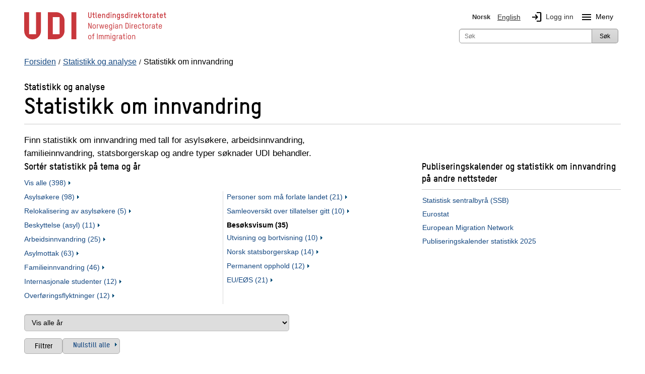

--- FILE ---
content_type: text/html; charset=utf-8
request_url: https://www.udi.no/statistikk-og-analyse/statistikk/?year=0&filter=8
body_size: 17636
content:
<!DOCTYPE html>



<html class="no-js" lang="nb">

<head>
    <meta charset="utf-8">
    <title>Statistikk og analyse: Statistikk om innvandring - UDI</title>
    <meta name="description" content="Finn statistikk om innvandring med tall for asyls&#248;kere, arbeidsinnvandring, familieinnvandring, statsborgerskap og andre typer s&#248;knader UDI behandler.&#160;
                                                                                            ">
    <meta name="viewport" content="width=device-width">

    
     
 

<link href="/bundles/styles?v=yvEl3k_IZXXki2JSXcvKa2TPLOI6Lre0Zd2PEkB6OkY1" rel="stylesheet"/>

<script src="/bundles/scripts?v=tOL7pMDNA5_neoN3AUR4--btB4dp8q9VQgNatb8puSQ1"></script>


    <!-- fav icon and touch icons -->
    <link rel="icon" href="/resources/internal/img/icons/favicon.ico" type="image/icon">
    <link rel="shortcut icon" href="/resources/internal/img/icons/favicon.ico">
    <link rel="apple-touch-icon" href="/resources/internal/img/icons/apple-touch-icon-precomposed.png">
    <link rel="apple-touch-icon" sizes="57x57" href="/resources/internal/img/icons/apple-touch-icon-57x57-precomposed.png">
    <link rel="apple-touch-icon" sizes="72x72" href="/resources/internal/img/icons/apple-touch-icon-72x72-precomposed.png">
    <link rel="apple-touch-icon" sizes="114x114" href="/resources/internal/img/icons/apple-touch-icon-114x114-precomposed.png">
    <link rel="apple-touch-icon" sizes="144x144" href="/resources/internal/img/icons/apple-touch-icon-144x144-precomposed.png">
    <link rel="stylesheet" href="https://fonts.googleapis.com/css2?family=Material+Symbols+Outlined:opsz,wght,FILL,GRAD@20..48,100..700,0..1,-50..200" />
    <link type="text/css" rel="stylesheet" href="/ClientResources/icomoon/style.css" />

 


    

<meta name="twitter:card" content="summary" />
<meta name="twitter:site" content="@Utlendingsdir" />
<meta name="twitter:image" content="https://www.udi.no/Resources/Internal/img/udi_logo_square.jpg" />

<meta name="og:site_name" content="UDI" />
<meta name="og:type" content="article" />
<meta name="og:title" content="Statistikk og analyse: Statistikk om innvandring" />
<meta name="og:description" content="Alle statistikktabeller med muligheter for &#229; filtrere etter &#229;r og tema." />
<meta name="og:image" content="https://www.udi.no/Resources/Internal/img/udi_logo_text.jpg" />

    <script type="application/ld+json">
    {
    "@context": "http://schema.org",
    "@type": "WebSite",
    "url": "https://www.udi.no/",
    "potentialAction": {
    "@type": "SearchAction",
    "target": "https://www.udi.no/sok/?searchQuery={search_term_string}",
    "query-input": "required name=search_term_string"
    }
    }
</script>


</head>
<body>
    <div id="mega-overlay"></div>

    
<!-- Google Tag Manager --><noscript><iframe src="//www.googletagmanager.com/ns.html?id=GTM-M4KBK7" height="0" width="0" style="display:none;visibility:hidden"></iframe></noscript><script>(function (w, d, s, l, i) {w[l] = w[l] || []; w[l].push({'gtm.start':new Date().getTime(), event: 'gtm.js'}); var f = d.getElementsByTagName(s)[0],j = d.createElement(s), dl = l != 'dataLayer' ? '&l=' + l : ''; j.async = true;j.src='//www.googletagmanager.com/gtm.js?id=' + i + dl; f.parentNode.insertBefore(j, f);})(window, document, 'script', 'dataLayer', 'GTM-M4KBK7');</script><!-- End Google Tag Manager -->



    <noscript>
        <div class="row">
            <div class="large-12 columns  hide-for-small" role="alert">
                <h1><small>Har du skrudd av JavaScript i nettleseren din? For at www.udi.no skal fungere best mulig, m&#229; du skru p&#229; JavaScript. </small></h1>
            </div>
            <div class="small-12 columns hide-for-medium-up" role="alert">
                <h1><small>Har du skrudd av JavaScript i nettleseren din? For at www.udi.no skal fungere best mulig, m&#229; du skru p&#229; JavaScript. </small></h1>
            </div>
        </div>
    </noscript>

    <div id="edgeOperaMini" class="row" style="display: none;">
        <div id="operaMini" class="large-12 small-12 columns" role="alert" style="display: none;">
            <h1><small>Nettsiden www.udi.no fungerer ikke i nettleseren Opera Mini, som du bruker n&#229;. Du m&#229; bruke en annen nettleser, for eksempel Opera eller standardnettleseren p&#229; telefonen din.</small></h1>
        </div>
    </div>
    <script>
        $(document).ready(function () {
            var isOperaMini = (navigator.userAgent.indexOf('Opera Mini') > -1);
            if (isOperaMini) {
                $("#edgeOperaMini").show();
                $("#operaMini").show();
            }
        });
    </script>


    
    

    <div class="container">
        




<header id="header">
    <div class="row">
        <div class="small-12">
            <div class="header-container">
                <div class="skip-to-content">
                       <a id="skip-to-main" href="#main-content">Hopp til hovedinnhold</a>
                    
                       
                </div>

                <!-- logo           bottom + left -->
                <div class="logo">
                    <a id="logo" class="blur" title="Forside UDI" aria-label="UDI-logo - lenke til forside" href="/">
    <div class="logo-annotated">
        <svg width="282" height="65" viewBox="0 0 207 43" fill="none" xmlns="http://www.w3.org/2000/svg">
    <g clip-path="url(#clip0_3616_3461)">
        <path d="M95.63 9.25C93.72 9.25 93.25 7.77 93.25 6.97V0.940002H94.37V6.97C94.37 7.98 95.23 8.15 95.64 8.15C96.05 8.15 96.89 7.98 96.89 6.97V0.940002H98.01V6.98C98.01 7.77 97.55 9.25 95.64 9.25H95.63Z" fill="#C8373C" />
        <path d="M99.26 3.10995H100.35V0.949951H101.44V3.10995H102.69V4.17995H101.44V7.56995C101.44 7.94995 101.66 8.07995 101.91 8.07995H102.72V9.14995H101.87C101.02 9.14995 100.35 8.68995 100.35 7.52995V4.17995H99.26V3.10995Z" fill="#C8373C" />
        <path d="M104.15 0.940002H105.24V7.57C105.24 7.95 105.46 8.08 105.71 8.08H106.11V9.15H105.65C104.82 9.15 104.14 8.69 104.14 7.53V0.950003L104.15 0.940002Z" fill="#C8373C" />
        <path d="M111.9 6.51996H108.41V7.03996C108.41 7.55996 108.65 8.18996 109.61 8.18996C110.23 8.18996 110.66 7.79996 110.76 7.16996H111.88C111.72 8.46996 110.86 9.25996 109.61 9.25996C108.23 9.25996 107.32 8.39996 107.32 7.03996V5.21996C107.32 3.88996 108.25 3.01996 109.61 3.01996C110.97 3.01996 111.9 3.85996 111.9 5.21996V6.51996ZM110.8 5.21996C110.8 4.70996 110.55 4.08996 109.6 4.08996C108.85 4.08996 108.4 4.49996 108.4 5.21996V5.45996H110.79V5.21996H110.8Z" fill="#C8373C" />
        <path d="M116.94 9.14997V5.22997C116.94 4.71997 116.84 4.09997 115.89 4.09997C115.2 4.09997 114.62 4.54997 114.62 5.19997V9.14997H113.53V3.10997H114.62V3.45997C114.97 3.17997 115.47 3.02997 115.89 3.02997C117.29 3.02997 118.03 3.85997 118.03 5.22997V9.14997H116.94Z" fill="#C8373C" />
        <path d="M119.66 5.21999C119.66 3.85999 120.55 3.01999 121.92 3.01999C122.4 3.01999 122.89 3.25999 123.08 3.50999V0.929993H124.17V9.12999H123.08V8.75999C122.9 8.98999 122.38 9.23999 121.92 9.23999C120.57 9.23999 119.66 8.34999 119.66 7.01999V5.19999V5.21999ZM120.75 7.03999C120.75 7.73999 121.19 8.18999 121.91 8.18999C122.86 8.18999 123.07 7.55999 123.07 7.03999V5.21999C123.07 4.50999 122.63 4.08999 121.91 4.08999C120.97 4.08999 120.75 4.70999 120.75 5.21999V7.03999Z" fill="#C8373C" />
        <path d="M125.93 2.30997V0.909973H127.16V2.30997H125.93ZM125.99 9.14997V3.10997H127.08V9.14997H125.99Z" fill="#C8373C" />
        <path d="M132.3 9.14997V5.22997C132.3 4.71997 132.2 4.09997 131.25 4.09997C130.56 4.09997 129.98 4.54997 129.98 5.19997V9.14997H128.89V3.10997H129.98V3.45997C130.32 3.17997 130.83 3.02997 131.25 3.02997C132.65 3.02997 133.39 3.85997 133.39 5.22997V9.14997H132.3Z" fill="#C8373C" />
        <path d="M138.41 8.77996C138.2 9.01996 137.74 9.25996 137.27 9.25996C135.89 9.25996 135.02 8.39996 135.02 7.03996V5.21996C135.02 3.88996 135.92 3.01996 137.27 3.01996C137.73 3.01996 138.21 3.24996 138.41 3.47996V3.09996H139.5V9.58996C139.5 11.27 138.41 11.74 137.27 11.74C136.22 11.74 135.37 11.13 135.15 10.08H136.29C136.43 10.48 136.81 10.76 137.27 10.76C137.85 10.76 138.41 10.55 138.41 9.58996V8.76996V8.77996ZM138.41 5.21996C138.41 4.70996 138.21 4.08996 137.27 4.08996C136.55 4.08996 136.11 4.49996 136.11 5.21996V7.03996C136.11 7.55996 136.32 8.18996 137.27 8.18996C137.98 8.18996 138.41 7.73996 138.41 7.03996V5.21996Z" fill="#C8373C" />
        <path d="M143.26 9.23998C141.98 9.23998 141.06 8.46998 140.99 7.16998H142.09C142.16 7.82998 142.6 8.17998 143.26 8.17998C143.84 8.17998 144.48 7.95998 144.48 7.35998C144.48 6.99998 144.22 6.83998 143.87 6.73998C143.38 6.57998 142.91 6.47998 142.43 6.34998C141.67 6.14998 141.07 5.63998 141.07 4.80998C141.07 3.57998 142.09 3.03998 143.22 3.03998C144.44 3.03998 145.35 3.72998 145.46 4.96998H144.33C144.24 4.41998 143.87 4.09998 143.19 4.09998C142.68 4.09998 142.14 4.26998 142.14 4.78998C142.14 5.08998 142.36 5.22998 142.7 5.31998C143.15 5.44998 143.75 5.57998 144.23 5.74998C144.93 5.97998 145.54 6.48998 145.54 7.29998C145.54 8.71998 144.45 9.23998 143.23 9.23998H143.26Z" fill="#C8373C" />
        <path d="M146.99 5.21999C146.99 3.85999 147.88 3.01999 149.24 3.01999C149.72 3.01999 150.21 3.25999 150.4 3.50999V0.929993H151.49V9.12999H150.4V8.75999C150.22 8.98999 149.7 9.23999 149.24 9.23999C147.89 9.23999 146.99 8.34999 146.99 7.01999V5.19999V5.21999ZM148.08 7.03999C148.08 7.73999 148.52 8.18999 149.24 8.18999C150.2 8.18999 150.4 7.55999 150.4 7.03999V5.21999C150.4 4.50999 149.96 4.08999 149.24 4.08999C148.3 4.08999 148.08 4.70999 148.08 5.21999V7.03999Z" fill="#C8373C" />
        <path d="M153.26 2.30997V0.909973H154.49V2.30997H153.26ZM153.33 9.14997V3.10997H154.42V9.14997H153.33Z" fill="#C8373C" />
        <path d="M158.21 4.17999C157.83 4.17999 157.32 4.49999 157.32 5.34999V9.14998H156.23V3.10999H157.32V3.64998C157.5 3.27998 157.87 3.10999 158.36 3.10999H158.82V4.17999H158.21Z" fill="#C8373C" />
        <path d="M164.64 6.51996H161.15V7.03996C161.15 7.55996 161.39 8.18996 162.35 8.18996C162.97 8.18996 163.4 7.79996 163.5 7.16996H164.62C164.46 8.46996 163.6 9.25996 162.35 9.25996C160.97 9.25996 160.06 8.39996 160.06 7.03996V5.21996C160.06 3.88996 160.99 3.01996 162.35 3.01996C163.71 3.01996 164.64 3.85996 164.64 5.21996V6.51996ZM163.55 5.21996C163.55 4.70996 163.3 4.08996 162.35 4.08996C161.6 4.08996 161.15 4.49996 161.15 5.21996V5.45996H163.54V5.21996H163.55Z" fill="#C8373C" />
        <path d="M169.77 9.14995L168.08 6.47995L167.38 7.23995V9.14995H166.29V0.949951H167.38V5.67995L169.72 3.10995H171.16L168.81 5.68995L171.08 9.14995H169.78H169.77Z" fill="#C8373C" />
        <path d="M172.15 3.10995H173.24V0.949951H174.33V3.10995H175.58V4.17995H174.33V7.56995C174.33 7.94995 174.55 8.07995 174.8 8.07995H175.61V9.14995H174.76C173.91 9.14995 173.24 8.68995 173.24 7.52995V4.17995H172.15V3.10995Z" fill="#C8373C" />
        <path d="M179.23 9.25996C177.85 9.25996 176.94 8.39996 176.94 7.03996V5.21996C176.94 3.88996 177.87 3.01996 179.23 3.01996C180.59 3.01996 181.52 3.85996 181.52 5.21996V7.03996C181.52 8.36996 180.58 9.25996 179.23 9.25996ZM180.43 5.21996C180.43 4.70996 180.18 4.08996 179.23 4.08996C178.48 4.08996 178.03 4.49996 178.03 5.21996V7.03996C178.03 7.55996 178.27 8.18996 179.23 8.18996C179.97 8.18996 180.43 7.73996 180.43 7.03996V5.21996Z" fill="#C8373C" />
        <path d="M185.15 4.17999C184.77 4.17999 184.26 4.49999 184.26 5.34999V9.14998H183.17V3.10999H184.26V3.64998C184.44 3.27998 184.81 3.10999 185.3 3.10999H185.76V4.17999H185.15Z" fill="#C8373C" />
        <path d="M191.38 9.14996H190.29V8.68996C190.03 9.04996 189.44 9.24996 188.89 9.24996C187.92 9.24996 186.83 8.62996 186.83 7.25996C186.83 6.09996 187.73 5.50996 188.97 5.50996H190.29V5.04996C190.29 4.29996 189.81 4.08996 189.21 4.08996C188.69 4.08996 188.22 4.25996 188.13 4.90996H187.04C187.17 3.47996 188.32 3.01996 189.2 3.01996C190.25 3.01996 191.39 3.52996 191.39 5.00996V9.13996L191.38 9.14996ZM190.29 6.48996H188.98C188.3 6.48996 187.92 6.78996 187.92 7.24996C187.92 7.94996 188.45 8.18996 189.02 8.18996C189.64 8.18996 190.29 7.71996 190.29 7.01996V6.48996Z" fill="#C8373C" />
        <path d="M192.63 3.10995H193.72V0.949951H194.81V3.10995H196.06V4.17995H194.81V7.56995C194.81 7.94995 195.03 8.07995 195.28 8.07995H196.08V9.14995H195.23C194.38 9.14995 193.71 8.68995 193.71 7.52995V4.17995H192.62V3.10995H192.63Z" fill="#C8373C" />
        <path d="M202 6.51996H198.51V7.03996C198.51 7.55996 198.75 8.18996 199.71 8.18996C200.33 8.18996 200.76 7.79996 200.86 7.16996H201.98C201.82 8.46996 200.96 9.25996 199.71 9.25996C198.33 9.25996 197.42 8.39996 197.42 7.03996V5.21996C197.42 3.88996 198.35 3.01996 199.71 3.01996C201.07 3.01996 202 3.85996 202 5.21996V6.51996ZM200.91 5.21996C200.91 4.70996 200.66 4.08996 199.71 4.08996C198.96 4.08996 198.51 4.49996 198.51 5.21996V5.45996H200.9V5.21996H200.91Z" fill="#C8373C" />
        <path d="M203.18 3.10995H204.27V0.949951H205.36V3.10995H206.61V4.17995H205.36V7.56995C205.36 7.94995 205.58 8.07995 205.83 8.07995H206.64V9.14995H205.79C204.94 9.14995 204.27 8.68995 204.27 7.52995V4.17995H203.18V3.10995Z" fill="#C8373C" />
        <path d="M97.03 24.65L94.29 18.2099V24.65H93.4V16.45H94.45L97.21 22.9799V16.45H98.1V24.65H97.03Z" fill="#C8373C" />
        <path d="M101.98 24.76C100.61 24.76 99.71 23.92 99.71 22.57V20.67C99.71 19.35 100.63 18.5 101.98 18.5C103.33 18.5 104.24 19.33 104.24 20.67V22.57C104.24 23.89 103.32 24.76 101.98 24.76ZM103.37 20.68C103.37 20.07 103.08 19.35 101.98 19.35C101.12 19.35 100.58 19.84 100.58 20.68V22.58C100.58 23.18 100.87 23.93 101.98 23.93C102.83 23.93 103.37 23.41 103.37 22.58V20.68Z" fill="#C8373C" />
        <path d="M107.8 19.41C107.34 19.41 106.73 19.81 106.73 20.8V24.64H105.87V18.58H106.73V19.16C107.02 18.8 107.47 18.58 107.81 18.58H108.29V19.41H107.8Z" fill="#C8373C" />
        <path d="M115.07 24.65H114.06L112.94 19.99L111.82 24.65H110.82L109.42 18.59H110.32L111.38 23.58L112.54 18.59H113.35L114.51 23.59L115.57 18.59H116.47L115.08 24.65H115.07Z" fill="#C8373C" />
        <path d="M122.17 21.9H118.51V22.58C118.51 23.18 118.8 23.93 119.91 23.93C120.69 23.93 121.21 23.46 121.29 22.68H122.15C122.05 23.96 121.17 24.77 119.91 24.77C118.54 24.77 117.64 23.93 117.64 22.58V20.68C117.64 19.36 118.56 18.5099 119.91 18.5099C121.26 18.5099 122.16 19.34 122.16 20.68V21.9H122.17ZM121.3 20.68C121.3 20.07 121.01 19.3499 119.91 19.3499C119.05 19.3499 118.51 19.84 118.51 20.68V21.06H121.3V20.68Z" fill="#C8373C" />
        <path d="M127.26 24.17C127.02 24.54 126.43 24.76 125.93 24.76C124.56 24.76 123.7 23.92 123.7 22.57V20.67C123.7 19.35 124.59 18.5 125.93 18.5C126.42 18.5 127.03 18.72 127.26 19.06V18.58H128.12V25.13C128.12 26.79 127.05 27.25 125.92 27.25C124.79 27.25 123.93 26.59 123.79 25.48H124.65C124.77 26.08 125.25 26.41 125.92 26.41C126.53 26.41 127.25 26.27 127.25 25.13V24.17H127.26ZM127.26 20.68C127.26 20.07 127.03 19.35 125.93 19.35C125.08 19.35 124.56 19.84 124.56 20.68V22.58C124.56 23.18 124.81 23.93 125.93 23.93C126.77 23.93 127.26 23.41 127.26 22.58V20.68Z" fill="#C8373C" />
        <path d="M129.81 17.59V16.35H130.87V17.59H129.81ZM129.92 24.65V18.59H130.78V24.65H129.92Z" fill="#C8373C" />
        <path d="M136.79 24.65H135.93V24.07C135.67 24.46 135.01 24.75 134.33 24.75C133.34 24.75 132.32 24.16 132.32 22.78C132.32 21.65 133.16 21.07 134.26 21.07H135.93V20.49C135.93 19.6 135.4 19.34 134.69 19.34C134.03 19.34 133.45 19.64 133.41 20.47H132.55C132.59 19.03 133.77 18.5 134.68 18.5C135.72 18.5 136.8 19.01 136.8 20.46V24.65H136.79ZM135.93 21.88H134.28C133.62 21.88 133.18 22.13 133.18 22.78C133.18 23.68 133.84 23.91 134.47 23.91C135.19 23.91 135.93 23.41 135.93 22.59V21.89V21.88Z" fill="#C8373C" />
        <path d="M142.08 24.65V20.68C142.08 20.08 141.95 19.3499 140.84 19.3499C140.04 19.3499 139.37 19.89 139.37 20.66V24.65H138.51V18.59H139.37V19.1699C139.67 18.7399 140.31 18.5099 140.84 18.5099C142.21 18.5099 142.95 19.33 142.95 20.68V24.65H142.09H142.08Z" fill="#C8373C" />
        <path d="M149.96 24.65H147.49V16.43H149.92C151.77 16.43 152.13 17.9 152.13 18.6V22.44C152.13 23.15 151.77 24.64 149.97 24.64L149.96 24.65ZM151.24 18.64C151.24 17.48 150.4 17.31 149.92 17.31H148.38V23.78H149.94C150.42 23.78 151.24 23.6 151.24 22.45V18.65V18.64Z" fill="#C8373C" />
        <path d="M153.69 17.59V16.35H154.75V17.59H153.69ZM153.79 24.65V18.59H154.65V24.65H153.79Z" fill="#C8373C" />
        <path d="M158.35 19.41C157.89 19.41 157.28 19.81 157.28 20.8V24.64H156.42V18.58H157.28V19.16C157.57 18.8 158.02 18.58 158.36 18.58H158.84V19.41H158.35Z" fill="#C8373C" />
        <path d="M164.54 21.9H160.88V22.58C160.88 23.18 161.17 23.93 162.28 23.93C163.06 23.93 163.58 23.46 163.66 22.68H164.52C164.42 23.96 163.54 24.77 162.28 24.77C160.91 24.77 160.01 23.93 160.01 22.58V20.68C160.01 19.36 160.93 18.5099 162.28 18.5099C163.63 18.5099 164.53 19.34 164.53 20.68V21.9H164.54ZM163.67 20.68C163.67 20.07 163.38 19.3499 162.28 19.3499C161.42 19.3499 160.88 19.84 160.88 20.68V21.06H163.68V20.68H163.67Z" fill="#C8373C" />
        <path d="M170.57 20.61H169.71C169.66 20.01 169.32 19.34 168.33 19.34C167.47 19.34 166.93 19.83 166.93 20.67V22.57C166.93 23.17 167.22 23.92 168.33 23.92C169.11 23.92 169.63 23.45 169.71 22.67H170.57C170.47 23.95 169.59 24.76 168.33 24.76C166.96 24.76 166.06 23.92 166.06 22.57V20.67C166.06 19.35 166.98 18.5 168.33 18.5C169.68 18.5 170.49 19.29 170.57 20.61Z" fill="#C8373C" />
        <path d="M171.57 18.5799H172.72V16.4399H173.58V18.5799H174.9V19.4199H173.58V23.1199C173.58 23.6299 173.88 23.7999 174.21 23.7999H174.92V24.6399H174.16C173.35 24.6399 172.71 24.1899 172.71 23.0799V19.4199H171.56V18.5799H171.57Z" fill="#C8373C" />
        <path d="M178.47 24.76C177.1 24.76 176.2 23.92 176.2 22.57V20.67C176.2 19.35 177.12 18.5 178.47 18.5C179.82 18.5 180.73 19.33 180.73 20.67V22.57C180.73 23.89 179.81 24.76 178.47 24.76ZM179.86 20.68C179.86 20.07 179.57 19.35 178.47 19.35C177.61 19.35 177.07 19.84 177.07 20.68V22.58C177.07 23.18 177.36 23.93 178.47 23.93C179.32 23.93 179.86 23.41 179.86 22.58V20.68Z" fill="#C8373C" />
        <path d="M184.29 19.41C183.83 19.41 183.22 19.81 183.22 20.8V24.64H182.36V18.58H183.22V19.16C183.51 18.8 183.96 18.58 184.3 18.58H184.78V19.41H184.29Z" fill="#C8373C" />
        <path d="M190.25 24.65H189.39V24.07C189.13 24.46 188.47 24.75 187.79 24.75C186.8 24.75 185.78 24.16 185.78 22.78C185.78 21.65 186.62 21.07 187.72 21.07H189.39V20.49C189.39 19.6 188.86 19.34 188.15 19.34C187.49 19.34 186.91 19.64 186.87 20.47H186.01C186.06 19.03 187.23 18.5 188.14 18.5C189.18 18.5 190.26 19.01 190.26 20.46V24.65H190.25ZM189.39 21.88H187.75C187.09 21.88 186.65 22.13 186.65 22.78C186.65 23.68 187.31 23.91 187.94 23.91C188.66 23.91 189.4 23.41 189.4 22.59V21.89L189.39 21.88Z" fill="#C8373C" />
        <path d="M191.45 18.5799H192.6V16.4399H193.46V18.5799H194.78V19.4199H193.46V23.1199C193.46 23.6299 193.76 23.7999 194.09 23.7999H194.8V24.6399H194.04C193.23 24.6399 192.59 24.1899 192.59 23.0799V19.4199H191.44V18.5799H191.45Z" fill="#C8373C" />
        <path d="M200.6 21.9H196.94V22.58C196.94 23.18 197.23 23.93 198.34 23.93C199.12 23.93 199.64 23.46 199.72 22.68H200.58C200.48 23.96 199.6 24.77 198.34 24.77C196.97 24.77 196.07 23.93 196.07 22.58V20.68C196.07 19.36 196.99 18.5099 198.34 18.5099C199.69 18.5099 200.6 19.34 200.6 20.68V21.9ZM199.74 20.68C199.74 20.07 199.45 19.3499 198.35 19.3499C197.49 19.3499 196.95 19.84 196.95 20.68V21.06H199.75V20.68H199.74Z" fill="#C8373C" />
        <path d="M95.56 40.26C94.19 40.26 93.29 39.42 93.29 38.07V36.17C93.29 34.85 94.21 34 95.56 34C96.91 34 97.82 34.83 97.82 36.17V38.07C97.82 39.39 96.9 40.26 95.56 40.26ZM96.95 36.18C96.95 35.57 96.66 34.85 95.56 34.85C94.7 34.85 94.16 35.35 94.16 36.18V38.08C94.16 38.68 94.45 39.43 95.56 39.43C96.41 39.43 96.95 38.91 96.95 38.08V36.18Z" fill="#C8373C" />
        <path d="M100.85 34.95V40.15H99.99V34.95H98.94V34.11H99.99V33.66C99.99 32.61 100.51 31.95 101.61 31.95H102.15V32.79H101.51C101.22 32.79 100.85 32.9599 100.85 33.5299V34.1199H102.28V34.9599H100.85V34.95Z" fill="#C8373C" />
        <path d="M107.08 31.9399V40.1399H106.19V31.9399H107.08Z" fill="#C8373C" />
        <path d="M115.63 40.15H114.77V35.84C114.77 35.32 114.54 34.8499 113.9 34.8499C113.03 34.8499 112.65 35.4 112.65 36.31V40.15H111.79V35.8699C111.79 35.3599 111.54 34.8499 110.94 34.8499C110.04 34.8499 109.66 35.39 109.66 36.32V40.15H108.8V34.09H109.66V34.57C109.98 34.18 110.52 34.0099 111.01 34.0099C111.64 34.0099 112.06 34.3199 112.3 34.7599C112.77 34.1499 113.43 34.0099 113.97 34.0099C115.2 34.0099 115.65 34.9799 115.65 35.7599V40.16L115.63 40.15Z" fill="#C8373C" />
        <path d="M124.18 40.15H123.32V35.84C123.32 35.32 123.09 34.8499 122.45 34.8499C121.58 34.8499 121.2 35.4 121.2 36.31V40.15H120.34V35.8699C120.34 35.3599 120.09 34.8499 119.49 34.8499C118.59 34.8499 118.21 35.39 118.21 36.32V40.15H117.35V34.09H118.21V34.57C118.53 34.18 119.07 34.0099 119.56 34.0099C120.19 34.0099 120.61 34.3199 120.85 34.7599C121.32 34.1499 121.98 34.0099 122.52 34.0099C123.75 34.0099 124.2 34.9799 124.2 35.7599V40.16L124.18 40.15Z" fill="#C8373C" />
        <path d="M125.83 33.09V31.85H126.89V33.09H125.83ZM125.93 40.15V34.09H126.79V40.15H125.93Z" fill="#C8373C" />
        <path d="M132.01 39.67C131.77 40.04 131.18 40.26 130.68 40.26C129.31 40.26 128.45 39.42 128.45 38.07V36.17C128.45 34.85 129.34 34 130.68 34C131.17 34 131.78 34.22 132.01 34.56V34.08H132.87V40.63C132.87 42.29 131.8 42.75 130.67 42.75C129.54 42.75 128.68 42.09 128.54 40.98H129.4C129.52 41.58 130 41.91 130.67 41.91C131.28 41.91 132 41.77 132 40.63V39.67H132.01ZM132.01 36.18C132.01 35.57 131.78 34.85 130.68 34.85C129.83 34.85 129.31 35.35 129.31 36.18V38.08C129.31 38.68 129.56 39.43 130.68 39.43C131.52 39.43 132.01 38.91 132.01 38.08V36.18Z" fill="#C8373C" />
        <path d="M136.54 34.91C136.08 34.91 135.47 35.31 135.47 36.3V40.14H134.61V34.08H135.47V34.66C135.76 34.3 136.21 34.08 136.55 34.08H137.03V34.91H136.53H136.54Z" fill="#C8373C" />
        <path d="M142.51 40.15H141.65V39.57C141.39 39.96 140.73 40.25 140.05 40.25C139.06 40.25 138.04 39.66 138.04 38.28C138.04 37.15 138.88 36.57 139.98 36.57H141.65V35.99C141.65 35.11 141.12 34.84 140.41 34.84C139.75 34.84 139.17 35.14 139.13 35.97H138.27C138.32 34.53 139.49 34 140.4 34C141.44 34 142.52 34.51 142.52 35.96V40.15H142.51ZM141.65 37.38H140.01C139.35 37.38 138.9 37.63 138.9 38.28C138.9 39.18 139.56 39.41 140.19 39.41C140.91 39.41 141.65 38.91 141.65 38.09V37.39V37.38Z" fill="#C8373C" />
        <path d="M143.71 34.0799H144.86V31.9399H145.72V34.0799H147.04V34.9199H145.72V38.6199C145.72 39.1299 146.02 39.2999 146.35 39.2999H147.06V40.1399H146.3C145.49 40.1399 144.85 39.6899 144.85 38.5799V34.9199H143.7V34.0799H143.71Z" fill="#C8373C" />
        <path d="M148.46 33.09V31.85H149.52V33.09H148.46ZM148.56 40.15V34.09H149.42V40.15H148.56Z" fill="#C8373C" />
        <path d="M153.32 40.26C151.95 40.26 151.05 39.42 151.05 38.07V36.17C151.05 34.85 151.97 34 153.32 34C154.67 34 155.58 34.83 155.58 36.17V38.07C155.58 39.39 154.66 40.26 153.32 40.26ZM154.71 36.18C154.71 35.57 154.42 34.85 153.32 34.85C152.46 34.85 151.92 35.35 151.92 36.18V38.08C151.92 38.68 152.21 39.43 153.32 39.43C154.17 39.43 154.71 38.91 154.71 38.08V36.18Z" fill="#C8373C" />
        <path d="M160.78 40.15V36.18C160.78 35.58 160.65 34.8499 159.54 34.8499C158.73 34.8499 158.07 35.39 158.07 36.16V40.15H157.21V34.09H158.07V34.6699C158.37 34.2399 159.01 34.0099 159.54 34.0099C160.91 34.0099 161.65 34.83 161.65 36.18V40.15H160.79H160.78Z" fill="#C8373C" />
        <path d="M24.41 28.23C24.41 34.95 18.96 40.4 12.24 40.4C5.52001 40.4 0.0700073 34.95 0.0700073 28.23V0.710022H7.23001V32.93H17.25V0.720022H24.41V28.24V28.23ZM58.78 12.89C58.78 6.17002 53.33 0.720022 46.61 0.720022H34.44V40.13H46.61C53.33 40.13 58.78 34.68 58.78 27.96V12.89ZM51.62 32.94H41.6V7.88002H51.62V32.94Z" fill="#C8373C" />
        <path d="M75.98 0.720032H68.81V40.13H75.98V0.720032Z" fill="#C8373C" />
    </g>
    <defs>
        <clipPath id="clip0_3616_3461">
            <rect width="207" height="43" fill="white" />
        </clipPath>
    </defs>
</svg>

    </div>
    <div class="logo-simple">
        <svg role="img" aria-hidden="true" focusable="false" class="svg-logo-container" version="1.1" id="Layer_1" xmlns="http://www.w3.org/2000/svg" xmlns:xlink="http://www.w3.org/1999/xlink" x="0px" y="0px"
     viewBox="0 0 143.391 75.046" enable-background="new 0 0 143.391 75.046" xml:space="preserve">
    <g>
        <path d="M45.984,52.058c0,12.698-10.287,22.988-22.988,22.988S0,64.756,0,52.058V0.072h13.531v60.868h18.923V0.072
		h13.531V52.058z M110.904,23.068c0-12.698-10.294-22.996-22.988-22.996H64.92v74.459h22.996c12.694,0,22.988-10.294,22.988-22.992
		V23.068z M97.385,60.939H78.453V13.603h18.932V60.939z"/>
        <rect x="129.849" y="0.072" width="13.542" height="74.459"/>
    </g>
</svg>

    </div>
    <div class="svg-fallback-logo">
        <img src="/Resources/Internal/img/udi_logo.png" alt="Forside UDI" />
    </div>
</a>

                </div>


                
                <div class="hide-for-medium-up">
                    <div id="mobile-menu" class="left">
                        <div><a id="language-toggle" class="mobile-btn" href="#"><span class="material-symbols-outlined">language</span>Norsk</a></div>
                        <div><a id="search-toggle" class="mobile-btn" href="#"><span class="material-symbols-outlined">search</span>S&#248;k</a></div>
                            <div><a id="login-btn" class="mobile-btn" href="/min-side/"><span class="material-symbols-outlined">login</span>Logg inn</a></div>
                                                    <div class="mobile-btn menuToggleBtn"><span id="menu-icon-mobile" class="material-symbols-outlined menu-icon">menu</span>Meny</div>
                    </div>
                </div>

                <!-- web menu       bottom + right -->
                <div id="menu">
                    <div class="row">
                        
<div class="large-12 columns ">
    <nav id="top-languages" aria-label="Hovednavigasjon" class="top-bar-section hide-for-small">
        <ul>
            <li class="siteLanguage">        <span class="selected" aria-current="true">
            <img class="languageFlag" alt="Norsk Flagg" src="/Resources/Internal/svg/flagg_no.svg" />
            Norsk
        </span>
</li>
            <li class="siteLanguage">        <a class="language-selector-link" href="/en/statistics-and-analysis/statistics/" lang="en">
            <img class="languageFlag" alt="English Flagg" src="/Resources/Internal/svg/flagg_uk.svg" />
            English
        </a>
</li>
                <li class="login hide-for-small"><a id="login-link" href="/min-side/" role="img" aria-label="Logg inn"><span class="material-symbols-outlined login-icon" aria-hidden="true">login</span>Logg inn</a></li>
                            <li class="siteLanguage hide-for-small">
                    <button class="menuToggleBtn" id="navBarMainMenuDropdown" aria-label="Megameny knapp" aria-haspopup="true" aria-expanded="false" aria-controls="mainMenu">
                        <span id="menu-icon" class="material-symbols-outlined menu-icon" role="img" aria-hidden="true">menu</span>Meny
                    </button>
                </li>
        </ul>
    </nav>
</div>




                    </div>

                    <form id="SearchForm" action="/sok/" method="Get" role="search" aria-label="Hoveds&#248;k">
                        <div id="top-search" class="searchArea right hide-for-small">
                            <div class="cell">
                                <label for="search" class="hide">S&#248;k</label>
                                <input accesskey="4" id="search" name="searchQuery" type="search" class="searchField"
                                       data-lang="nb"
                                       title="Skriv inn hva du vil s&#248;ke p&#229;"
                                       placeholder="S&#248;k" />
                            </div>
                            <div class="cell">
                                <button type="submit" class="button" title="S&#248;k">S&#248;k</button>
                            </div>
                        </div>
                    </form>
                </div>
            </div>
        </div>
    </div>
</header>
<div>


<div class="menucontainer" id="mainMenu" role="navigation" aria-labelledby="navBarMainMenuDropdown">
    <div class="mega-menu">

        <div class="large-3 rows top-section">
            <div class="menu-row">
                <div class="top-section-header">
                        <span class="icon icon-skal-soke header-icon" aria-hidden="true"></span>
                    <div class="top-section full-screen">
                        <h2 class="top-section-heading" id="skal-soke-heading">
                            <a href="/skal-soke/" target="_self" >Skal s&#248;ke</a>
                        </h2>
                    </div>

                    <div class="top-section mobile-screen">
                        <button class="expand-mobile" aria-expanded="false" aria-controls="skal-soke-submenu">
                            Skal s&#248;ke
                            <span class="material-symbols-outlined expand-icon">chevron_right</span>
                        </button>
                    </div>
                </div>
            </div>
        </div>

        <div class="sectionpages-container" id="skal-soke-submenu">
            <div class="menu-row">
                <div class="sectionpages">
                    <ul class="menu-row" aria-labelledby="skal-soke-heading">
                            <li><div lang="nb">


    <a href="/skal-soke/familieinnvandring/" target="_self">
        Familieinnvandring
    </a>
</div>
</li>
                            <li><div lang="nb">


    <a href="/skal-soke/opphold-etter-eueos-regelverket/" target="_self">
        EU/E&#216;S
    </a>
</div>
</li>
                            <li><div lang="nb">


    <a href="/skal-soke/arbeidsinnvandring/" target="_self">
        Arbeidsinnvandring
    </a>
</div>
</li>
                            <li><div lang="nb">


    <a href="/skal-soke/besok-og-visum/" target="_self">
        Bes&#248;k og ferie
    </a>
</div>
</li>
                            <li><div lang="nb">


    <a href="/skal-soke/studier1/" target="_self">
        Studietillatelse
    </a>
</div>
</li>
                            <li><div lang="nb">


    <a href="/skal-soke/beskyttelse/" target="_self">
        Beskyttelse (asyl)
    </a>
</div>
</li>
                            <li><div lang="nb">


    <a href="/skal-soke/permanent-opphold/" target="_self">
        Permanent opphold og varig oppholdsrett
    </a>
</div>
</li>
                            <li><div lang="nb">


    <a href="/skal-soke/statsborgerskap/" target="_self">
        Statsborgerskap
    </a>
</div>
</li>
                            <li><div lang="nb">


    <a href="/skal-soke/assistert-retur/" target="_self">
        Assistert retur
    </a>
</div>
</li>
                            <li><div lang="nb">


    <a href="/skal-soke/oppheve-innreiseforbud/" target="_self">
        Oppheve innreiseforbud
    </a>
</div>
</li>
                            <li><div lang="nb">


    <a href="/skal-soke/utlendingspass-og-reisebevis/" target="_self">
        Utlendingspass og reisebevis
    </a>
</div>
</li>
                            <li><div lang="nb">


    <a href="/skal-soke/opphold-etter-eueos-regelverket/nordisk-borger-som-vil-bo-i-norge/" target="_self">
        Nordiske borgere
    </a>
</div>
</li>
                            <li><div lang="nb">


    <a href="/skal-soke/oppholdstillatelse-for-de-som-har-blitt-mishandlet/" target="_self">
        Opphold for deg som har blitt mishandlet
    </a>
</div>
</li>
                            <li><div lang="nb">


    <a href="/skal-soke/medisinsk-behandling/" target="_self">
        Medisinsk behandling
    </a>
</div>
</li>
                            <li><div lang="nb">


    <a href="/retur/sok-om-tilbakevending/" target="_self">
        Tilbakevending
    </a>
</div>
</li>
                    </ul>
                </div>
            </div>
        </div>

        <div class="large-3 rows second">
            <ul class="menu-row">
                    <li><div lang="nb">

        <span class="icon icon-har-sokt" aria-hidden="true"></span>

    <a href="/har-sokt/" target="_self">
        Har s&#248;kt
    </a>
</div>
</li>
                    <li><div lang="nb">

        <span class="icon icon-fatt-svar" aria-hidden="true"></span>

    <a href="/har-fatt-svar/" target="_self">
        Har f&#229;tt svar
    </a>
</div>
</li>
                    <li><div lang="nb">

        <span class="icon icon-skal-soke" aria-hidden="true"></span>

    <a href="/skal-fornye/" target="_self">
        Skal fornye
    </a>
</div>
</li>
            </ul>
        </div>

        <div class="large-3 rows smaller third">

            <ul class="menu-row last-two-rows">

                    <li><div lang="nb">

        <span class="icon icon-dokument" aria-hidden="true"></span>

    <a href="/ord-og-begreper/sjekklister-som-forklarer-hvilke-dokumenter-du-ma-levere-med-soknaden/" target="_self">
        Sjekklister
    </a>
</div>
</li>
                    <li><div lang="nb">

        <span class="icon icon-ventetid" aria-hidden="true"></span>

    <a href="/ord-og-begreper/ventetid/" target="_self">
        Ventetid
    </a>
</div>
</li>
                    <li><div lang="nb">

        <span class="icon icon-ordbok" aria-hidden="true"></span>

    <a href="/ord-og-begreper/" target="_self">
        Ord og begreper
    </a>
</div>
</li>
            </ul>
        </div>
        <div class="large-3 rows smaller fourth">

            <ul class="menu-row last-two-rows">

                    <li><div lang="nb">

        <span class="icon icon-innlogging" aria-hidden="true"></span>

    <a href="/min-side/" target="_self">
        Min side
    </a>
</div>
</li>
                    <li><div lang="nb">

        <span class="icon icon-kalender" aria-hidden="true"></span>

    <a href="/ord-og-begreper/timebestilling/" target="_self">
        Timebestilling
    </a>
</div>
</li>
                    <li><div lang="nb">

        <span class="icon icon-kontakt-oss" aria-hidden="true"></span>

    <a href="/kontakt-oss/" target="_self">
        Kontakt oss
    </a>
</div>
</li>
            </ul>
        </div>
    </div>
</div>
</div>






        <main id="main-content" tabindex="-1">
            



<nav class="breadcrumb-new" aria-label="Br&#248;dsmulesti">
    <ol class="breadcrumbs-new hide-for-small">
        <li><a href='/'><p>Forsiden</p></a></li><li><a href='/statistikk-og-analyse/'><p>Statistikk og analyse</p></a></li><li class='inactive'><p>Statistikk om innvandring</p></li>
    </ol>

    <ol class="mobile breadcrumbs-new hide-for-medium-up">
        <li><div class="triangle-left"></div><a href='/statistikk-og-analyse/'><div class='crumbtile'><div><p>Statistikk og analyse</p></div></div></a></li>
    </ol>
</nav>







<div class="row">
    <div class="small-12 columns page-heading">
        <h1 >
<span>Statistikk og analyse</span>            Statistikk om innvandring          
        </h1>
    </div>
</div>


<div class="row">
    <div class="small-12">
        <hr />




    </div>
</div>


<div class="content-holder">
    <div class="text-content">
        <div class="leadtext">Finn statistikk om innvandring med tall for asyls&#248;kere, arbeidsinnvandring, familieinnvandring, statsborgerskap og andre typer s&#248;knader UDI behandler.&#160;
                                                                                            </div>
    </div>

    <div class="row">
        <div class="small-12 large-8 columns">
            <!-- topsection -->
            <!-- end: topsection -->
                    <h2 class="header3">Sort&#233;r statistikk p&#229; tema og &#229;r</h2>
                <div class="searchoptions searchoptions-listpage body">
                    <div>
                        <div class="small-12">
                                <ul class="nomargin-bottom">
                                        <li><a href="/statistikk-og-analyse/statistikk/?year=0&amp;filter=">Vis alle (398)</a></li>
                                </ul>
                                <ul>

                                            <li><a class="" href="/statistikk-og-analyse/statistikk/?year=0&amp;filter=42">Asyls&#248;kere (98)</a></li>
                                            <li><a class="" href="/statistikk-og-analyse/statistikk/?year=0&amp;filter=41">Relokalisering av asyls&#248;kere (5)</a></li>
                                            <li><a class="" href="/statistikk-og-analyse/statistikk/?year=0&amp;filter=5">Beskyttelse (asyl) (11)</a></li>
                                            <li><a class="" href="/statistikk-og-analyse/statistikk/?year=0&amp;filter=2">Arbeidsinnvandring (25)</a></li>
                                            <li><a class="" href="/statistikk-og-analyse/statistikk/?year=0&amp;filter=6">Asylmottak (63)</a></li>
                                            <li><a class="" href="/statistikk-og-analyse/statistikk/?year=0&amp;filter=3">Familieinnvandring (46)</a></li>
                                            <li><a class="" href="/statistikk-og-analyse/statistikk/?year=0&amp;filter=4">Internasjonale studenter (12)</a></li>
                                            <li><a class="" href="/statistikk-og-analyse/statistikk/?year=0&amp;filter=43">Overf&#248;ringsflyktninger (12)</a></li>
                                            <li><a class="" href="/statistikk-og-analyse/statistikk/?year=0&amp;filter=44">Personer som m&#229; forlate landet (21)</a></li>
                                            <li><a class="" href="/statistikk-og-analyse/statistikk/?year=0&amp;filter=45">Samleoversikt over tillatelser gitt (10)</a></li>
                                            <li><span class="selected">Bes&#248;ksvisum (35)</span></li>
                                            <li><a class="" href="/statistikk-og-analyse/statistikk/?year=0&amp;filter=9">Utvisning og bortvisning (10)</a></li>
                                            <li><a class="" href="/statistikk-og-analyse/statistikk/?year=0&amp;filter=11">Norsk statsborgerskap (14)</a></li>
                                            <li><a class="" href="/statistikk-og-analyse/statistikk/?year=0&amp;filter=12">Permanent opphold (12)</a></li>
                                            <li><a class="" href="/statistikk-og-analyse/statistikk/?year=0&amp;filter=13">EU/E&#216;S (21)</a></li>
                                </ul>
                        </div>
                        <div class="small-12 large-8">
                                <form method="GET">
                                        <input type="hidden" name="filter" value="8" />
                                    <select name="year">
                                        <option value="0">Vis alle &#229;r</option>
                                                <option value="2026">2026 </option>
                                                <option value="2025">2025 </option>
                                                <option value="2024">2024 </option>
                                                <option value="2023">2023 </option>
                                                <option value="2022">2022 </option>
                                                <option value="2021">2021 </option>
                                                <option value="2020">2020 </option>
                                                <option value="2019">2019 </option>
                                                <option value="2018">2018 </option>
                                                <option value="2017">2017 </option>
                                                <option value="2016">2016 </option>
                                                <option value="2015">2015 </option>
                                                <option value="2014">2014 </option>
                                    </select>
                                    <div class="filter-buttons">
                                        <input type="submit" class="btn btn-udi btn-primary" value="Filtrer" name="submit" />
                                        <a href="/statistikk-og-analyse/statistikk/" class="btn btn-udi btn-primary reset">Nullstill alle</a>
                                    </div>
                                </form>
                        </div>
                    </div>
                </div>
            <!-- end: searchoptions -->

        <div class="text-content">
            <div class="searchresult">
                    <ul class="linklist">
                            <li>
                                <h3><a href="/statistikk-og-analyse/statistikk/besoksvisum-innvilget-i-forste-instans-etter-statsborgerskap-2025/">Bes&#248;ksvisum innvilget i f&#248;rste instans etter statsborgerskap (2025)</a></h3>
                                <p class="hide-for-small">Tabellen viser hvor mange personer som fikk bes&#248;ksvisum i 2025 etter behandling av f&#248;rste s&#248;knad. Tallene viser statsborgerskapet til de som s&#248;kte, og hvor stor andel som fikk innvilget visum.</p>
                            </li>
                            <li>
                                <h3><a href="/statistikk-og-analyse/statistikk/innvilgede-besoksvisum-etter-statsborgerskap-og-maned-2025/">Innvilgede bes&#248;ksvisum etter statsborgerskap og m&#229;ned (2025)</a></h3>
                                <p class="hide-for-small">Tabellen viser hvor mange personer som fikk bes&#248;ksvisum i 2025, hvilken m&#229;ned de fikk dette og hvilket statsborgerskap de har.</p>
                            </li>
                            <li>
                                <h3><a href="/statistikk-og-analyse/statistikk/besoksvisum-innvilget-i-forste-instans-etter-vedtaksinstans-2024/">Bes&#248;ksvisum innvilget i f&#248;rste instans etter vedtaksinstans (2024)</a></h3>
                                <p class="hide-for-small">Tabellen viser hvor mange som fikk bes&#248;ksvisum i 2024, etter den f&#248;rste behandlingen av s&#248;knaden sin. Tallene viser ogs&#229; hvilken ambassade eller hvilket konsulat som innvilget s&#248;knaden, og hvor stor andel av de som s&#248;kte som fikk bes&#248;ksvisum.</p>
                            </li>
                            <li>
                                <h3><a href="/statistikk-og-analyse/statistikk/besoksvisum-innvilget-i-forste-instans-etter-statsborgerskap-2024/">Bes&#248;ksvisum innvilget i f&#248;rste instans etter statsborgerskap (2024)</a></h3>
                                <p class="hide-for-small">Tabellen viser hvor mange personer som fikk bes&#248;ksvisum i 2024 etter behandling av f&#248;rste s&#248;knad. Tallene viser statsborgerskapet til de som s&#248;kte, og hvor stor andel som fikk innvilget visum.</p>
                            </li>
                            <li>
                                <h3><a href="/statistikk-og-analyse/statistikk/innvilgede-besoksvisum-etter-statsborgerskap-og-maned-2024/">Innvilgede bes&#248;ksvisum etter statsborgerskap og m&#229;ned (2024)</a></h3>
                                <p class="hide-for-small">Tabellen viser hvor mange personer som fikk bes&#248;ksvisum i 2024, hvilken m&#229;ned de fikk dette og hvilket statsborgerskap de har.</p>
                            </li>
                            <li>
                                <h3><a href="/statistikk-og-analyse/statistikk/innvilgede-besoksvisum-etter-statsborgerskap-og-maned-2023/">Innvilgede bes&#248;ksvisum etter statsborgerskap og m&#229;ned (2023)</a></h3>
                                <p class="hide-for-small">Tabellen viser hvor mange personer som fikk bes&#248;ksvisum i 2023, hvilken m&#229;ned de fikk dette og hvilket statsborgerskap de har.</p>
                            </li>
                            <li>
                                <h3><a href="/statistikk-og-analyse/statistikk/besoksvisum-innvilget-i-forste-instans-etter-vedtaksinstans-2023/">Bes&#248;ksvisum innvilget i f&#248;rste instans etter vedtaksinstans (2023)</a></h3>
                                <p class="hide-for-small">Tabellen viser hvor mange som fikk bes&#248;ksvisum i 2023, etter den f&#248;rste behandlingen av s&#248;knaden sin. Tallene viser ogs&#229; hvilken ambassade eller hvilket konsulat som innvilget s&#248;knaden, og hvor stor andel av de som s&#248;kte som fikk bes&#248;ksvisum.</p>
                            </li>
                            <li>
                                <h3><a href="/statistikk-og-analyse/statistikk/besoksvisum-innvilget-i-forste-instans-etter-statsborgerskap-2023/">Bes&#248;ksvisum innvilget i f&#248;rste instans etter statsborgerskap (2023)</a></h3>
                                <p class="hide-for-small">Tabellen viser hvor mange personer som fikk bes&#248;ksvisum i 2023 etter behandling av f&#248;rste s&#248;knad. Tallene viser statsborgerskapet til de som s&#248;kte, og hvor stor andel som fikk innvilget visum.</p>
                            </li>
                            <li>
                                <h3><a href="/statistikk-og-analyse/statistikk/besoksvisum-innvilget-i-forste-instans-etter-vedtaksinstans-2022/">Bes&#248;ksvisum innvilget i f&#248;rste instans etter vedtaksinstans (2022)</a></h3>
                                <p class="hide-for-small">Tabellen viser hvor mange som fikk bes&#248;ksvisum i 2022, etter den f&#248;rste behandlingen av s&#248;knaden sin. Tallene viser ogs&#229; hvilken ambassade eller hvilket konsulat som innvilget s&#248;knaden, og hvor stor andel av de som s&#248;kte som fikk bes&#248;ksvisum.</p>
                            </li>
                            <li>
                                <h3><a href="/statistikk-og-analyse/statistikk/besoksvisum-innvilget-i-forste-instans-etter-statsborgerskap-2022/">Bes&#248;ksvisum innvilget i f&#248;rste instans etter statsborgerskap (2022)</a></h3>
                                <p class="hide-for-small">Tabellen viser hvor mange personer som fikk bes&#248;ksvisum i 2022 etter behandling av f&#248;rste s&#248;knad. Tallene viser statsborgerskapet til de som s&#248;kte, og hvor stor andel som fikk innvilget visum.</p>
                            </li>
                    </ul>

                <!-- paging for web -->
                

    <ul class="pager hide-for-small">
        
                        <li class="selected"><span>1</span></li>
                <li><a href="/statistikk-og-analyse/statistikk/?year=0&amp;filter=8&amp;page=2">2</a></li>
                <li><a href="/statistikk-og-analyse/statistikk/?year=0&amp;filter=8&amp;page=3">3</a></li>
                <li><a href="/statistikk-og-analyse/statistikk/?year=0&amp;filter=8&amp;page=4">4</a></li>
        
            <li><a href="/statistikk-og-analyse/statistikk/?year=0&amp;filter=8&amp;page=2">Neste</a></li>
    </ul>

            </div>

            <!-- paging for mobile -->
            <div class="small-12 medium-10 small-centered columns hide-for-medium-up">
                

    <ul class="mobile-pager ">

        <li class="selected">Side 1</li>

            <li><a href="/statistikk-og-analyse/statistikk/?year=0&amp;filter=8&amp;page=2">Neste</a></li>
    </ul>


            </div>
        </div>
            <!-- end: searchresult -->
        </div>
        <!-- start 3col = right -->
        <div class="small-12 large-4 columns">
            <div class="rightcol" role="complementary">

                    <!-- LinkList -->
                    <div class="rightcol-content">
                        <h3 class="header3">Publiseringskalender og statistikk om innvandring p&#229; andre nettsteder</h3>
                        

<ul class="linklist">
        <li>
            <a href="http://www.ssb.no/innvandring-og-innvandrere" >Statistisk sentralbyr&#229; (SSB)</a>
        </li>
        <li>
            <a href="http://ec.europa.eu/eurostat" >Eurostat</a>
        </li>
        <li>
            <a href="/statistikk-og-analyse/emn-norge/" >European Migration Network</a>
        </li>
        <li>
            <a href="/statistikk-og-analyse/statistikk/publiseringskalender-statistikk-2024/" >Publiseringskalender statistikk 2025</a>
        </li>
</ul>
                    </div>


            </div>
        </div>
        <!-- end: right 3col  -->
    </div>
</div>





            <div class="to-top-btn-container">
                <button id="to-top-btn">
                    <span>Til toppen</span>
                    <span id="to-top-icon" aria-hidden="true"></span>
                </button>
            </div>
        </main>

<link href="/bundles/feedback-styles?v=c-EWwq4PN5AbOcSLhjxxcTrTwU97NE6iV62ECELnPm01" rel="stylesheet"/>
<div class="feedbackFormHolder">
    <div class="row hide-for-print">
        <div id="feedbackContainer" lang="nb">
            <div id="initialFeedbackPanel">
                <div class="row">
                    <h2>Fant du det du lette etter?</h2>
                </div>
                <div class="row">
                    <fieldset>
                        <legend class="header5"></legend>
                        <input type="radio" id="initButtonLeft" name="ButtonLeftPressed" value="Ja" data-modelBindName="ButtonLeftPressed">
                        <label for="initButtonLeft">Ja</label>

                        <input type="radio" id="initButtonRight" name="ButtonLeftPressed" value="Nei" data-modelBindName="ButtonLeftPressed" />
                        <label for="initButtonRight">Nei</label>
                    </fieldset>
                </div>
            </div>
            <form id="feedbackForm" method="post" hidden>
                <div class="row">
                    <div id="formIntroTextPositive" hidden>
                        <p>S&aring; bra!</p>
<p>Hvis du trenger svar fra oss,&nbsp;m&aring; du&nbsp;<a href="/link/e0d2818bd8e94d6786a32c5f7704e7f1.aspx">ringe eller sende e-post til veiledningstjenesten v&aring;r.</a></p>
<p>Hvis du &oslash;nsker &aring; hjelpe oss med &aring; gj&oslash;re nettsiden bedre, kan du fortelle oss hva du lette etter i feltet under. Vennligst ikke skriv noe personlig informasjon.&nbsp;</p>
                    </div>
                    <div id="formIntroTextNegative" hidden>
                        <p>Det beklager vi.</p>
<p>Hvis du trenger svar fra oss, m&aring; du&nbsp;<a href="/link/e0d2818bd8e94d6786a32c5f7704e7f1.aspx">ringe eller sende e-post til veiledningstjenesten v&aring;r.</a></p>
<p>Hvis du &oslash;nsker &aring; hjelpe oss med &aring; gj&oslash;re nettsiden bedre, kan du fortelle oss hva du lette etter i feltet under. Vennligst ikke skriv noe personlig informasjon.&nbsp;</p>
                    </div>
                </div>
                <div id="feedbackInputLabelRow" class="row">
                    <label class="header5" for="feedbackTextArea">
                        Hva lette du etter? (valgfritt) 
                    </label>
                </div>
                <div class="row">
                    <div class="large-8">
                        <textarea id="feedbackTextArea" name=Description cols="80" rows="4" maxlength="500" placeholder="Her kan du forklare hva du lette etter. Du kan ogs&#229; sende inn svaret ditt uten &#229; skrive noe.  Du f&#229;r ikke svar fra oss p&#229; det du skriver her."></textarea>
                    </div>
                    <div class="large-8">
                        <span id="feedbackTextAreaCharsRemaining" data-label="tegn"></span>
                    </div>
                    <div class="large-7" id="sensitiveUserInputErrorMessage" hidden>
                        <p><strong>Du kan ikke skrive e-postadresse, telefonnummer eller ID-nummer her. Hvis du trenger svar fra oss, må du&nbsp;<a href="/link/d970863613354ff79c1f195f18b707da.aspx">gå til kontaktskjema for veiledningstjenesten vår.</a>&nbsp;</strong></p>
                    </div>
                </div>
                <div class="row">
                    <button id="submitButtonFeedbackForm" class="btn btn-udi btn-success" type="submit">
                        Send inn 
                    </button>
                </div>
                <input id="PageId" name="PageId" type="hidden" value="3136" />
                <input id="ButtonLeftPressed" name="ButtonLeftPressed" type="hidden" value="False" />
                <input data-name="language" id="Language" name="Language" type="hidden" value="" />
                <input data-name="url" id="Url" name="Url" type="hidden" value="" />
            </form>
            <div id="feedbackResponse" hidden>
                <p>Tusen takk for tilbakemeldingen! Den hjelper oss med &aring; gj&oslash;re nettsidene bedre.</p>
<p>Dersom du har sendt oss et sp&oslash;rsm&aring;l, vil du dessverre ikke f&aring; svar her. Hvis du trenger svar fra oss, m&aring; du <a href="/link/e0d2818bd8e94d6786a32c5f7704e7f1.aspx">ringe eller sende e-post til veiledningstjenesten v&aring;r.</a></p>
            </div>
        </div>
    </div>
</div><script src="/bundles/feedback?v=MiaAVYFeBHMAZ7vtYZLLf5jJ8LcspF5I6g1jK4oMz641"></script>

        

<footer aria-label="Bunnmeny">
    <div class="row">
        <div class="large-12 columns">
            <ul class="navigation-links">

                    <li><div lang="nb">

        <span class="icon icon-kontakt-oss" aria-hidden="true"></span>

    <a href="/kontakt-oss/" target="_self">
        Kontakt oss
    </a>
</div>
</li>
                    <li><div lang="nb">

        <span class="icon icon-presse" aria-hidden="true"></span>

    <a href="/presse/" target="_self">
        Presse og aktuelt
    </a>
</div>
</li>
                    <li><div lang="nb">

        <span class="icon icon-om-udi" aria-hidden="true"></span>

    <a href="/om-udi/" target="_self">
        Om UDI
    </a>
</div>
</li>
                    <li><div lang="nb">

        <span class="icon icon-regelverk" aria-hidden="true"></span>

    <a href="https://www.udiregelverk.no/" target="_blank" title="Lenken &#229;pnes i et nytt vindu">
        UDI regelverk
    </a>
</div>
</li>
                    <li><div lang="nb">

        <span class="icon icon-statistikk-2" aria-hidden="true"></span>

    <a href="/statistikk-og-analyse/" target="_self">
        Statistikk og analyse
    </a>
</div>
</li>
                    <li><div lang="nb">

        <span class="icon icon-mottak-2" aria-hidden="true"></span>

    <a href="/asylmottak/" target="_self">
        Asylmottak
    </a>
</div>
</li>
                    <li><div lang="nb">

        <span class="icon icon-ordbok" aria-hidden="true"></span>

    <a href="/ord-og-begreper/" target="_self">
        Ord og begreper
    </a>
</div>
</li>
                    <li><div lang="nb">

        <span class="icon icon-sosialt" aria-hidden="true"></span>

    <a href="/presse/udi-i-digitale-kanalar/" target="_self">
        UDI i digitale kanaler
    </a>
</div>
</li>
            </ul>
        </div>

    </div>
    <!-- end: row -->
    <div class="row">
        <div class="large-12 columns">
            <hr />
            <address class="meta">
                <p>Utlendingsdirektoratet &ndash; <a href="/om-udi/om-nettstedet/#link-4046">Bruk av informasjonskapsler</a> &ndash;&nbsp;<a href="/om-udi/utlendingsdirektoratet-udis-personvernerklaring/">Personvernerkl&aelig;ring</a> &ndash;&nbsp;<a href="https://uustatus.no/nb/erklaringer/publisert/76dec51d-a0c3-4817-be09-e0ee4e7022a2">Tilgjengelighetserkl&aelig;ring</a>&nbsp;</p>
            </address>
        </div>
    </div>
    <!-- end: row -->
</footer>


    </div>

    <script type="text/javascript" src="https://dl.episerver.net/13.6.1/epi-util/find.js"></script>
<script type="text/javascript">
if(typeof FindApi === 'function'){var api = new FindApi();api.setApplicationUrl('/');api.setServiceApiBaseUrl('/find_v2/');api.processEventFromCurrentUri();api.bindWindowEvents();api.bindAClickEvent();api.sendBufferedEvents();}
</script>


    
    

 
 

    <script src="/bundles/to-top-btn?v=lT7Wn9Xwt83Nc8V2LzjoK8JlNZVKs9nfZkd6V0kGupc1"></script>

    <script src="/bundles/mega-menu?v=8WiERgHYN1eMkM6_Pn6hYHg_Ux11gnN7u_BZVaKBzXs1"></script>



    
</body>
</html>